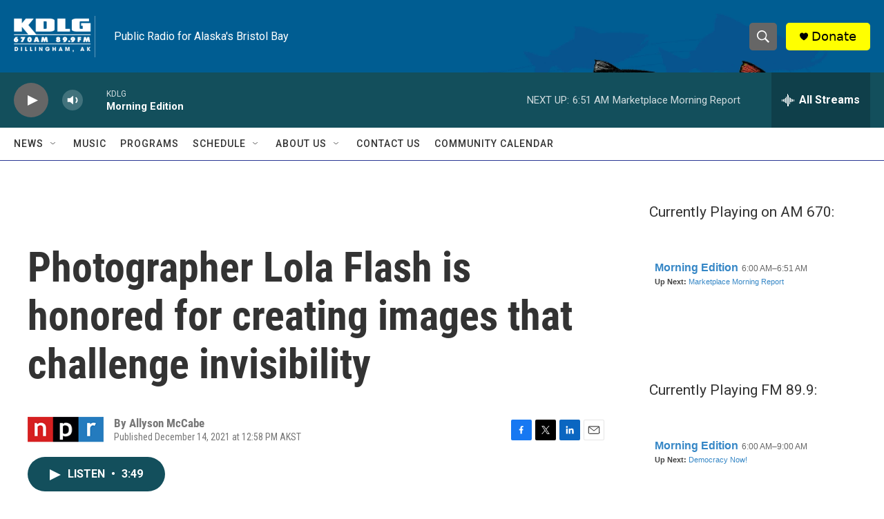

--- FILE ---
content_type: text/html; charset=utf-8
request_url: https://www.google.com/recaptcha/api2/aframe
body_size: 269
content:
<!DOCTYPE HTML><html><head><meta http-equiv="content-type" content="text/html; charset=UTF-8"></head><body><script nonce="H6wFTVETKpANtZUJMFzfsw">/** Anti-fraud and anti-abuse applications only. See google.com/recaptcha */ try{var clients={'sodar':'https://pagead2.googlesyndication.com/pagead/sodar?'};window.addEventListener("message",function(a){try{if(a.source===window.parent){var b=JSON.parse(a.data);var c=clients[b['id']];if(c){var d=document.createElement('img');d.src=c+b['params']+'&rc='+(localStorage.getItem("rc::a")?sessionStorage.getItem("rc::b"):"");window.document.body.appendChild(d);sessionStorage.setItem("rc::e",parseInt(sessionStorage.getItem("rc::e")||0)+1);localStorage.setItem("rc::h",'1768489571138');}}}catch(b){}});window.parent.postMessage("_grecaptcha_ready", "*");}catch(b){}</script></body></html>

--- FILE ---
content_type: text/javascript; charset=utf-8
request_url: https://api.composer.nprstations.org/v1/widget/51828991e1c8067ec0bb1bd8/now?bust=608322462&callback=jQuery172023027227484434554_1768489570136&format=jsonp&date=2026-01-15&times=true&_=1768489570334
body_size: 384
content:
/**/ typeof jQuery172023027227484434554_1768489570136 === 'function' && jQuery172023027227484434554_1768489570136("<!--NOW PLAYING WIDGET --><div class=\"whatson-block\"><div class=\"whatson-program\"><a href=\"http://kdlg.org/programs/morning-edition\" target=\"_blank\" class=\"whatson-programName\">Morning Edition</a><span>6:00 AM&#8211;6:51 AM</span></div><p><b>Up Next: </b><a href=\"http://kdlg.org/programs/marketplace-morning-report\" target=\"_blank\">Marketplace Morning Report</a></p></div>");

--- FILE ---
content_type: text/javascript; charset=utf-8
request_url: https://api.composer.nprstations.org/v1/widget/518289d1e1c82ae3b4270370/now?bust=151706668&callback=jQuery17201660749946864537_1768489570050&format=jsonp&date=2026-01-15&times=true&_=1768489570292
body_size: 356
content:
/**/ typeof jQuery17201660749946864537_1768489570050 === 'function' && jQuery17201660749946864537_1768489570050("<!--NOW PLAYING WIDGET --><div class=\"whatson-block\"><div class=\"whatson-program\"><a href=\"http://kdlg.org/programs/morning-edition\" target=\"_blank\" class=\"whatson-programName\">Morning Edition</a><span>6:00 AM&#8211;9:00 AM</span></div><p><b>Up Next: </b><a href=\"http://kdlg.org/programs/democracy-now\" target=\"_blank\">Democracy Now!</a></p></div>");